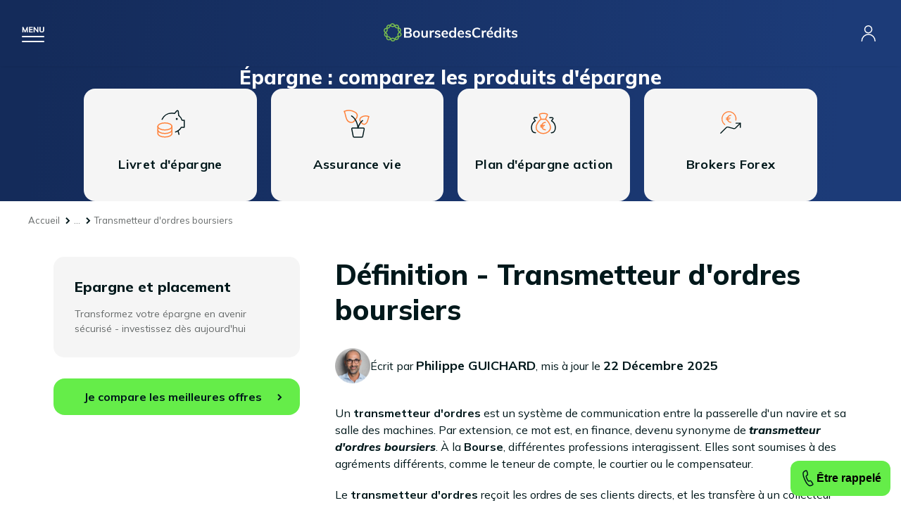

--- FILE ---
content_type: image/svg+xml
request_url: https://www.boursedescredits.com/pics/ui/close-white.svg
body_size: 596
content:
<svg width="24" height="23" viewBox="0 0 24 23" fill="none" xmlns="http://www.w3.org/2000/svg">
<path fill-rule="evenodd" clip-rule="evenodd" d="M2.41736 0.309005C2.00533 -0.103001 1.33728 -0.103002 0.92524 0.309004C0.513201 0.721011 0.513202 1.389 0.92524 1.80101L10.6255 11.5005L0.926153 21.199C0.514114 21.611 0.514114 22.279 0.926153 22.691C1.33819 23.103 2.00624 23.103 2.41828 22.691L12.1176 12.9925L21.815 22.6891C22.227 23.1011 22.8951 23.1011 23.3071 22.6891C23.7191 22.2771 23.7191 21.6091 23.3071 21.1971L13.6097 11.5005L23.308 1.80292C23.7201 1.39092 23.7201 0.722921 23.308 0.310915C22.896 -0.101091 22.2279 -0.10109 21.8159 0.310916L12.1176 10.0085L2.41736 0.309005Z" fill="white"/>
</svg>


--- FILE ---
content_type: image/svg+xml
request_url: https://www.boursedescredits.com/pics/ui/icons/pea.svg
body_size: 1771
content:
<svg width="40" height="40" viewBox="0 0 40 40" fill="none" xmlns="http://www.w3.org/2000/svg">
<path d="M23.0004 13.3755C26.0004 15.4926 30.0504 20.6341 30.0504 25.3219C30.0504 30.0097 24.9504 33.7902 19.8504 33.7902C14.7504 33.7902 9.65039 30.0097 9.65039 25.3219C9.65039 20.6341 13.7004 15.4926 16.7004 13.3755L14.6004 7.78041C14.4504 7.47797 14.3004 7.02431 14.4504 6.72187C14.6004 6.41944 14.9004 6.117 15.2004 5.96578C18.3504 4.90724 21.6504 4.90724 24.8004 5.96578C25.1004 6.117 25.4004 6.41944 25.5504 6.72187C25.7004 7.02431 25.7004 7.47797 25.4004 7.78041L23.0004 13.3755Z" stroke="#FF8139" stroke-width="1.5" stroke-linecap="round" stroke-linejoin="round"/>
<path d="M21.4607 22.1992L16 22.1992" stroke="#FF8139" stroke-width="1.5" stroke-linecap="round" stroke-linejoin="round"/>
<path d="M20.1314 24.3027C18.518 24.3027 17.6134 24.3027 16 24.3027" stroke="#FF8139" stroke-width="1.5" stroke-linecap="round" stroke-linejoin="round"/>
<path d="M22.7606 28.5134C19.8574 28.5134 17.5039 26.1599 17.5039 23.2567C17.5039 20.3535 19.8574 18 22.7606 18" stroke="#FF8139" stroke-width="1.5" stroke-linecap="round" stroke-linejoin="round"/>
<path d="M17 13.375H23" stroke="#FF8139" stroke-width="1.5" stroke-linecap="round" stroke-linejoin="round"/>
<path d="M8.75078 32.7318C4.25078 32.7318 3.05078 28.1952 3.05078 25.0196C3.20078 21.2391 5.15078 17.7611 8.45078 15.7952L6.65078 12.9221C6.35078 12.6196 6.35078 12.166 6.50078 11.7123C6.65078 11.4099 7.10078 11.1074 7.55078 11.1074H11.0008" stroke="#00181B" stroke-width="1.5" stroke-linecap="round" stroke-linejoin="round"/>
<path d="M31.25 32.731C35.75 32.731 36.95 28.1944 36.95 25.0188C36.8 21.2383 34.85 17.7603 31.55 15.7944L33.5 13.0724C33.8 12.77 33.8 12.3163 33.5 11.8627C33.35 11.5603 32.9 11.2578 32.45 11.2578H29" stroke="#00181B" stroke-width="1.5" stroke-linecap="round" stroke-linejoin="round"/>
</svg>
